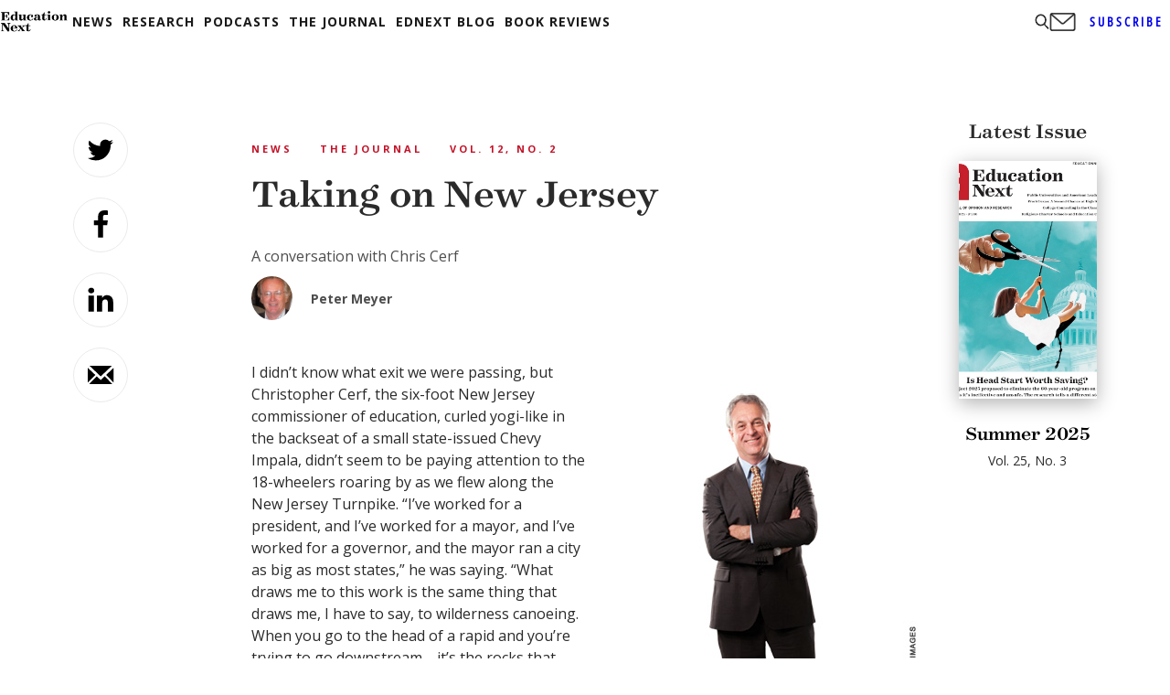

--- FILE ---
content_type: text/html; charset=utf-8
request_url: https://www.google.com/recaptcha/api2/aframe
body_size: 259
content:
<!DOCTYPE HTML><html><head><meta http-equiv="content-type" content="text/html; charset=UTF-8"></head><body><script nonce="va7pn9Xq0R5Qv5HGpmWxug">/** Anti-fraud and anti-abuse applications only. See google.com/recaptcha */ try{var clients={'sodar':'https://pagead2.googlesyndication.com/pagead/sodar?'};window.addEventListener("message",function(a){try{if(a.source===window.parent){var b=JSON.parse(a.data);var c=clients[b['id']];if(c){var d=document.createElement('img');d.src=c+b['params']+'&rc='+(localStorage.getItem("rc::a")?sessionStorage.getItem("rc::b"):"");window.document.body.appendChild(d);sessionStorage.setItem("rc::e",parseInt(sessionStorage.getItem("rc::e")||0)+1);localStorage.setItem("rc::h",'1768545624938');}}}catch(b){}});window.parent.postMessage("_grecaptcha_ready", "*");}catch(b){}</script></body></html>